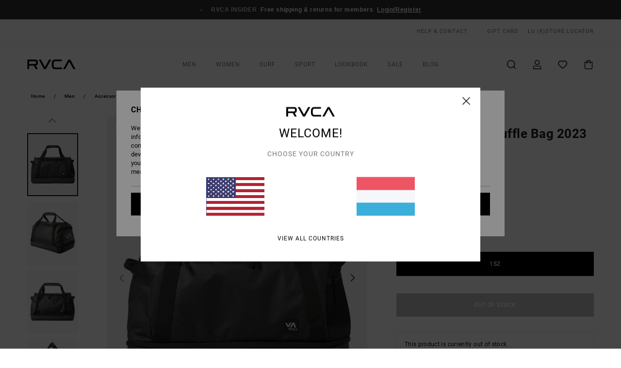

--- FILE ---
content_type: text/html; charset=utf-8
request_url: https://www.google.com/recaptcha/api2/anchor?ar=1&k=6LfTdaMhAAAAAEBGZOrngGsPM5u4o_M_dc9deYX3&co=aHR0cHM6Ly93d3cucnZjYS5sdTo0NDM.&hl=en&v=naPR4A6FAh-yZLuCX253WaZq&size=invisible&anchor-ms=20000&execute-ms=15000&cb=uk5eqh7wm43s
body_size: 45123
content:
<!DOCTYPE HTML><html dir="ltr" lang="en"><head><meta http-equiv="Content-Type" content="text/html; charset=UTF-8">
<meta http-equiv="X-UA-Compatible" content="IE=edge">
<title>reCAPTCHA</title>
<style type="text/css">
/* cyrillic-ext */
@font-face {
  font-family: 'Roboto';
  font-style: normal;
  font-weight: 400;
  src: url(//fonts.gstatic.com/s/roboto/v18/KFOmCnqEu92Fr1Mu72xKKTU1Kvnz.woff2) format('woff2');
  unicode-range: U+0460-052F, U+1C80-1C8A, U+20B4, U+2DE0-2DFF, U+A640-A69F, U+FE2E-FE2F;
}
/* cyrillic */
@font-face {
  font-family: 'Roboto';
  font-style: normal;
  font-weight: 400;
  src: url(//fonts.gstatic.com/s/roboto/v18/KFOmCnqEu92Fr1Mu5mxKKTU1Kvnz.woff2) format('woff2');
  unicode-range: U+0301, U+0400-045F, U+0490-0491, U+04B0-04B1, U+2116;
}
/* greek-ext */
@font-face {
  font-family: 'Roboto';
  font-style: normal;
  font-weight: 400;
  src: url(//fonts.gstatic.com/s/roboto/v18/KFOmCnqEu92Fr1Mu7mxKKTU1Kvnz.woff2) format('woff2');
  unicode-range: U+1F00-1FFF;
}
/* greek */
@font-face {
  font-family: 'Roboto';
  font-style: normal;
  font-weight: 400;
  src: url(//fonts.gstatic.com/s/roboto/v18/KFOmCnqEu92Fr1Mu4WxKKTU1Kvnz.woff2) format('woff2');
  unicode-range: U+0370-0377, U+037A-037F, U+0384-038A, U+038C, U+038E-03A1, U+03A3-03FF;
}
/* vietnamese */
@font-face {
  font-family: 'Roboto';
  font-style: normal;
  font-weight: 400;
  src: url(//fonts.gstatic.com/s/roboto/v18/KFOmCnqEu92Fr1Mu7WxKKTU1Kvnz.woff2) format('woff2');
  unicode-range: U+0102-0103, U+0110-0111, U+0128-0129, U+0168-0169, U+01A0-01A1, U+01AF-01B0, U+0300-0301, U+0303-0304, U+0308-0309, U+0323, U+0329, U+1EA0-1EF9, U+20AB;
}
/* latin-ext */
@font-face {
  font-family: 'Roboto';
  font-style: normal;
  font-weight: 400;
  src: url(//fonts.gstatic.com/s/roboto/v18/KFOmCnqEu92Fr1Mu7GxKKTU1Kvnz.woff2) format('woff2');
  unicode-range: U+0100-02BA, U+02BD-02C5, U+02C7-02CC, U+02CE-02D7, U+02DD-02FF, U+0304, U+0308, U+0329, U+1D00-1DBF, U+1E00-1E9F, U+1EF2-1EFF, U+2020, U+20A0-20AB, U+20AD-20C0, U+2113, U+2C60-2C7F, U+A720-A7FF;
}
/* latin */
@font-face {
  font-family: 'Roboto';
  font-style: normal;
  font-weight: 400;
  src: url(//fonts.gstatic.com/s/roboto/v18/KFOmCnqEu92Fr1Mu4mxKKTU1Kg.woff2) format('woff2');
  unicode-range: U+0000-00FF, U+0131, U+0152-0153, U+02BB-02BC, U+02C6, U+02DA, U+02DC, U+0304, U+0308, U+0329, U+2000-206F, U+20AC, U+2122, U+2191, U+2193, U+2212, U+2215, U+FEFF, U+FFFD;
}
/* cyrillic-ext */
@font-face {
  font-family: 'Roboto';
  font-style: normal;
  font-weight: 500;
  src: url(//fonts.gstatic.com/s/roboto/v18/KFOlCnqEu92Fr1MmEU9fCRc4AMP6lbBP.woff2) format('woff2');
  unicode-range: U+0460-052F, U+1C80-1C8A, U+20B4, U+2DE0-2DFF, U+A640-A69F, U+FE2E-FE2F;
}
/* cyrillic */
@font-face {
  font-family: 'Roboto';
  font-style: normal;
  font-weight: 500;
  src: url(//fonts.gstatic.com/s/roboto/v18/KFOlCnqEu92Fr1MmEU9fABc4AMP6lbBP.woff2) format('woff2');
  unicode-range: U+0301, U+0400-045F, U+0490-0491, U+04B0-04B1, U+2116;
}
/* greek-ext */
@font-face {
  font-family: 'Roboto';
  font-style: normal;
  font-weight: 500;
  src: url(//fonts.gstatic.com/s/roboto/v18/KFOlCnqEu92Fr1MmEU9fCBc4AMP6lbBP.woff2) format('woff2');
  unicode-range: U+1F00-1FFF;
}
/* greek */
@font-face {
  font-family: 'Roboto';
  font-style: normal;
  font-weight: 500;
  src: url(//fonts.gstatic.com/s/roboto/v18/KFOlCnqEu92Fr1MmEU9fBxc4AMP6lbBP.woff2) format('woff2');
  unicode-range: U+0370-0377, U+037A-037F, U+0384-038A, U+038C, U+038E-03A1, U+03A3-03FF;
}
/* vietnamese */
@font-face {
  font-family: 'Roboto';
  font-style: normal;
  font-weight: 500;
  src: url(//fonts.gstatic.com/s/roboto/v18/KFOlCnqEu92Fr1MmEU9fCxc4AMP6lbBP.woff2) format('woff2');
  unicode-range: U+0102-0103, U+0110-0111, U+0128-0129, U+0168-0169, U+01A0-01A1, U+01AF-01B0, U+0300-0301, U+0303-0304, U+0308-0309, U+0323, U+0329, U+1EA0-1EF9, U+20AB;
}
/* latin-ext */
@font-face {
  font-family: 'Roboto';
  font-style: normal;
  font-weight: 500;
  src: url(//fonts.gstatic.com/s/roboto/v18/KFOlCnqEu92Fr1MmEU9fChc4AMP6lbBP.woff2) format('woff2');
  unicode-range: U+0100-02BA, U+02BD-02C5, U+02C7-02CC, U+02CE-02D7, U+02DD-02FF, U+0304, U+0308, U+0329, U+1D00-1DBF, U+1E00-1E9F, U+1EF2-1EFF, U+2020, U+20A0-20AB, U+20AD-20C0, U+2113, U+2C60-2C7F, U+A720-A7FF;
}
/* latin */
@font-face {
  font-family: 'Roboto';
  font-style: normal;
  font-weight: 500;
  src: url(//fonts.gstatic.com/s/roboto/v18/KFOlCnqEu92Fr1MmEU9fBBc4AMP6lQ.woff2) format('woff2');
  unicode-range: U+0000-00FF, U+0131, U+0152-0153, U+02BB-02BC, U+02C6, U+02DA, U+02DC, U+0304, U+0308, U+0329, U+2000-206F, U+20AC, U+2122, U+2191, U+2193, U+2212, U+2215, U+FEFF, U+FFFD;
}
/* cyrillic-ext */
@font-face {
  font-family: 'Roboto';
  font-style: normal;
  font-weight: 900;
  src: url(//fonts.gstatic.com/s/roboto/v18/KFOlCnqEu92Fr1MmYUtfCRc4AMP6lbBP.woff2) format('woff2');
  unicode-range: U+0460-052F, U+1C80-1C8A, U+20B4, U+2DE0-2DFF, U+A640-A69F, U+FE2E-FE2F;
}
/* cyrillic */
@font-face {
  font-family: 'Roboto';
  font-style: normal;
  font-weight: 900;
  src: url(//fonts.gstatic.com/s/roboto/v18/KFOlCnqEu92Fr1MmYUtfABc4AMP6lbBP.woff2) format('woff2');
  unicode-range: U+0301, U+0400-045F, U+0490-0491, U+04B0-04B1, U+2116;
}
/* greek-ext */
@font-face {
  font-family: 'Roboto';
  font-style: normal;
  font-weight: 900;
  src: url(//fonts.gstatic.com/s/roboto/v18/KFOlCnqEu92Fr1MmYUtfCBc4AMP6lbBP.woff2) format('woff2');
  unicode-range: U+1F00-1FFF;
}
/* greek */
@font-face {
  font-family: 'Roboto';
  font-style: normal;
  font-weight: 900;
  src: url(//fonts.gstatic.com/s/roboto/v18/KFOlCnqEu92Fr1MmYUtfBxc4AMP6lbBP.woff2) format('woff2');
  unicode-range: U+0370-0377, U+037A-037F, U+0384-038A, U+038C, U+038E-03A1, U+03A3-03FF;
}
/* vietnamese */
@font-face {
  font-family: 'Roboto';
  font-style: normal;
  font-weight: 900;
  src: url(//fonts.gstatic.com/s/roboto/v18/KFOlCnqEu92Fr1MmYUtfCxc4AMP6lbBP.woff2) format('woff2');
  unicode-range: U+0102-0103, U+0110-0111, U+0128-0129, U+0168-0169, U+01A0-01A1, U+01AF-01B0, U+0300-0301, U+0303-0304, U+0308-0309, U+0323, U+0329, U+1EA0-1EF9, U+20AB;
}
/* latin-ext */
@font-face {
  font-family: 'Roboto';
  font-style: normal;
  font-weight: 900;
  src: url(//fonts.gstatic.com/s/roboto/v18/KFOlCnqEu92Fr1MmYUtfChc4AMP6lbBP.woff2) format('woff2');
  unicode-range: U+0100-02BA, U+02BD-02C5, U+02C7-02CC, U+02CE-02D7, U+02DD-02FF, U+0304, U+0308, U+0329, U+1D00-1DBF, U+1E00-1E9F, U+1EF2-1EFF, U+2020, U+20A0-20AB, U+20AD-20C0, U+2113, U+2C60-2C7F, U+A720-A7FF;
}
/* latin */
@font-face {
  font-family: 'Roboto';
  font-style: normal;
  font-weight: 900;
  src: url(//fonts.gstatic.com/s/roboto/v18/KFOlCnqEu92Fr1MmYUtfBBc4AMP6lQ.woff2) format('woff2');
  unicode-range: U+0000-00FF, U+0131, U+0152-0153, U+02BB-02BC, U+02C6, U+02DA, U+02DC, U+0304, U+0308, U+0329, U+2000-206F, U+20AC, U+2122, U+2191, U+2193, U+2212, U+2215, U+FEFF, U+FFFD;
}

</style>
<link rel="stylesheet" type="text/css" href="https://www.gstatic.com/recaptcha/releases/naPR4A6FAh-yZLuCX253WaZq/styles__ltr.css">
<script nonce="aCDlugSXjlfu4B45Nbhbdw" type="text/javascript">window['__recaptcha_api'] = 'https://www.google.com/recaptcha/api2/';</script>
<script type="text/javascript" src="https://www.gstatic.com/recaptcha/releases/naPR4A6FAh-yZLuCX253WaZq/recaptcha__en.js" nonce="aCDlugSXjlfu4B45Nbhbdw">
      
    </script></head>
<body><div id="rc-anchor-alert" class="rc-anchor-alert"></div>
<input type="hidden" id="recaptcha-token" value="[base64]">
<script type="text/javascript" nonce="aCDlugSXjlfu4B45Nbhbdw">
      recaptcha.anchor.Main.init("[\x22ainput\x22,[\x22bgdata\x22,\x22\x22,\[base64]/TChnLEkpOnEoZyxbZCwyMSxSXSwwKSxJKSxmYWxzZSl9Y2F0Y2goaCl7dSgzNzAsZyk/[base64]/[base64]/[base64]/[base64]/[base64]/[base64]/[base64]/[base64]/[base64]/[base64]/[base64]/[base64]/[base64]\x22,\[base64]\\u003d\\u003d\x22,\x22w5Epw6xkw6LCocOBwq8ww6TCkcKHwrHDncK7EMORw4ATQWt2VsKpQ3nCvmzChBjDl8KwRUAxwqtew6UTw73CtDpfw6XCgMKmwrctOMOJwq/DpCkrwoR2dkPCkGgyw5xWGCZuRyXDngtbN09Lw5dHw5NZw6HCg8OCw43DpmjDpTdrw6HCoGRWWBDCicOIeSshw6l0SgzCosO3wrXDsnvDmMK8woZiw7TDm8OMDMKHw4MAw5PDucO3aMKrAcKhw7/CrRPChsOKY8Knw65Qw7ASbsOgw4MNwokDw77DkS3DjnLDvTdwesKvbMKUNsKaw701X2UCN8KoZQnCtz5uDsKxwqVuPwwpwrzDl23Dq8KbecO2wpnDpU/Dt8OQw73CnkgRw5fCgErDtMO3w4hiUsKdDMOqw7DCvUVEF8KLw5o7EMOVw6FOwp1sGFhowq7Cv8OKwq85XsOsw4bCmQ99W8Oiw5ssNcK8wrRvGMOxwqLCjnXCkcOGTMOJJ1XDjyAZw5bCsl/DvEE8w6FzbzVyeRl6w4ZGWiVow6DDoydMMcOpe8KnBTJBLBLDlcKkwrhDwrjDr34QwoHCgjZ7JsKFVsKwYkDCqGPDssKnAcKLwojDo8OGD8KrYMKvOxcYw7N8wrPCmTpBVcOUwrA8wo/Cp8KMHxXDn8OUwrlMEWTClCxHwrbDkWvDqsOkKsOBd8OffMOyPiHDkUkhCcKnSMOTwqrDjXN3LMONwphCBgzCmsOxwpbDk8OMBlFjwo7Cqk/Dtictw5Ykw7NtwqnCki0Ow54OwpNdw6TCjsKwwoFdGy9kIH0UFWTCt1XCoMOEwqBew7BVBcOmwod/SDVyw4EKw7bDn8K2wpRZJGLDr8KXH8ObY8Kbw5rCmMO5PX/[base64]/DnsO4w73DgcKad8OtFcO/w6x+wo0WKFJXa8OgEcOHwpstaU5sEkY/asKbD2l0dybDh8KDwrkgwo4KMxfDvMOKQcOZFMKpw5jDu8KPHAlCw7TCuzpGwo1PMMKGTsKgwrrCtmPCv8OUXcK6wqFPdx/Ds8Oiw5x/w4Enw4rCgsObRcKNcCVhUsK9w6fCmcO9wrYSTsOXw7vCm8KOVEBJZsKww78Vwpwjd8Orw7YCw5E6esOgw50NwrdbE8OLwoUxw4PDvCHDs0bCtsKmw4YHwrTDoRzDilpOdcKqw79WwqnCsMK6w5DCrDrDpsKnw5pWez/CnMOBw5DCr3jDmcORwoXDvjXDlcKfa8O6VEISPXHDuSDCncKjZcKPAsKWSl5oFSY/w6Ulwr/CpMK8B8OfO8ORw41XZw5NwpBSNTfDoyxaLknCsBPCl8KPwqPDh8ODw4Zdd0DDuMK1w6/[base64]/CzHDlcO8wqvCtnYUwrjCpcKbesOSwq3Don4IMFHCk8KRw7vDp8KCDh9hUTwPQcKCwprCiMKkw5zCs1rDphvCmsK9w6bDlQxfWsKEU8OOWGd5bcOXwo0QwqU9YlnDpMOCYxxPGsKTw6PCrDZkwqpbLFFgdnDCsj/CvcKtw6vDucOhRAjDkcKPw4PDhMKyOiJFLV/ClMOLcmnCpwUTw6RCw6JAMi3DucOZw6VhGGhhMMKnw5tMUMKzw4orNGt4ID/DmkUadsOowqVDwrrCoXjCoMOawp9/fMKfb2QqPlE7wofDrcOfR8K2w77DgT0Lcl/[base64]/[base64]/HsOED8OxIlbDtiFHwrMbwrEPbsOKw7LCt8KGwqzCqcOrw5IvwohIw7LCq1vCucO4wrPCtxvCk8OMwpkkasKDLx3Ct8KJEMKNZcKiwrrCnRvCjsKERsK/KX8xw4/DmcKWw7QcKMKtw7XCkDjDrcKiC8Ksw4t0w57CisOSwo7Cigckw6Yew6DDp8OUMsKAw6zCgcKLasOnGidTw4Zrwr53wr7DiDrCgcOgCxAQw47DrcO7SAY/w4jCi8O4woF/w4DCnsOAw57CgFU7WwvCnyMpw6rDpsKnBm3Cl8OcWMKbJMOUwozDgilRwr7CvHYIEBjDmsKuJz1IayAAwrlTw4wpL8KQf8OlbBtYRlfDusKPJRwHwpNSw7IuQsKVS3AzwovCsjFAw7nCs0pawrPCmsKpQSVne043DgU0wqLDpMOZwrhbw67DlWPDqcKZEMK/[base64]/wrVDDFXCuFEYw7PCijbDjsK3VT/CocOEw4g6AsOTWsO8JkrCpSIpwpTDtETCuMK/wqvCk8KuYXxEw5pxw70qDcKyF8Omw4/CgDhNwqzDsRMWw4fDlWzDu0EZwoFaR8O/[base64]/[base64]/[base64]/[base64]/I8KDwqvCqHnCqcOEKsOUwp/Cgz7Ds8Oaw44jw505w6gOKcKMKn3CtMKGw5XCtMOtwqwyw7Y8ITPCo2UHVcOQw77CsmPDicKYdsOgYcKuw5Zhwr/DnALDll5bTsKyWMKbCk1SLcKyf8KlwqwyHMOocibDp8K2w4vDhcKwal7DoUgtdsKBKFHDl8OOw4cJw6VgJhMxRMK7PcKDw6bCpsO8w6/ClsOSw6nCoULDjcKHw7hjPj3Cq0/[base64]/w4ALw7XDh8KVG8K4TcORw4DDmMOgb3V0w4DDtcK3w7VBw6HCgVnDmMOSw7lKwohGw7vDoMO/wqg/[base64]/Cp1XDlHfDrsOeOcO4cMOAwoN+DMK4ZsKDw6V/wqPDlStfwqgHFsOrwpDDgsOaWsO3ecOMVRHCo8KTH8Opw4lpw5ZjJUcxU8Kxw4nCikvDrkTDu0zDicO0wodvwrMgwpDDtW8oAVBPw5oVcjHCpiAfSVjCphTCrFl6BxpXPWDCp8OeDMKedMOpw6nCtSPCg8K7RMODwqdhIcO/BHPCs8KjJ0tpNMKBKnLDoMK8dzvCj8Kdw5PDocO6HcKDa8KadnlqAHLDscKGNhHCosKXw7rCmMOUbCbDsRsqVsKoPUHDpMO/w5YvPMKzw4tsFcKaNcKzw7PDosOkwq/Cr8OPw41YcsOZw7QyNix+wpvCrcORGxJffx5qwo5ewoNsYMOUIMK1w5JbBcKqwqoVw5pbwonCmkwnw6ciw6EvOTA3wo/CtEZuDsOgw5pyw7cVw7V/QsO1w7HDqsKPw7A8Y8OrB0HDqgXDqcOTwqTCsVPCum/DscKVw4LCkwDDiAbDgCXDgsKEwrrClcOvSMKnwqM4ecOORcKkSsKgCMONw5sww6xCw7/CjsKXwo15LMKvw6TDjiFFScKww5Jswqc2w7FOw5JyE8KmVcOsKcOycgkoSUZMaDDDkwjDt8KYE8OPwoNVajQRPcOewqjDnDDDhhxlGMKow5fCgcKZwoXDuMKZdcK/w5XDrTvDoMOtwpXDo2wWfsOHwopJwps8wqYRwpYdwqh9woRPAA5/XsOTXsKUw7wWRMK8wqbDtMOFw6DDucK9PcKRJQbDlMKhXCh9AsO5f2TDqsKnYMKJLwRkE8O+B2JXwpfDpCItZcKjw74qw7/CnMKMwq3CnMKxw4vCgBTChFvCnMOtJTE8ZC0jwrTCoWTDiGfCiynCscOhw4g4w5kAw45NAXRQa0PCr3Qqwr1SwphTw4HDkyzDnTfDqMK1E1Nww73Du8Odw5TCjwTCrMOkV8OGw5t2w6MDXGlEf8Kuw6fDtsOyworCpcKnNsOFTEnClhtfwqHCtMO/[base64]/CtULCi8Kqw4DCoXfDs24uRF88MMKvw7Jqw5zDnsOqw6nDuw/CjTEmwq0oQsK6worDocKow7HCrwMHwq1ZNMKWwqLCmMOpKEg/[base64]/[base64]/CmnR1CsKvw6fCjDLClcOHJ8KvF8Kvw5Eew7ttBW8CNFPDusKgGRvDiMOawrLCqMORZXMRQcKYw6klwpXDpWV9V1powphtwpAlOzsPU8Ofw6g2VXbCoh/DrTsbwozDssOrw6AWw4bDqDYVwpnDucKzOcOoKj9mWUo6wq/DhTvChipFaQ/CoMOuTcK4wqVxw6N6FcKowpTDqV/Dlx9ww6MVUsOuAcKQw5rChQ9fwqtdIBHDssKtw7bChV3Dm8OBwp18w7M8FAjCikNlUXHCizfCkMKSHsKVD8K8wofCgcOew4drPsOswptKJWDDpsK7HifCpiBcC0/[base64]/Dr8KEw6kow409fMOvw7PDssOVw7kUwoF1MMO2K0N+w7cjaWPCksO9esOew7PCu0gzGiHDqgXDs8KXw53CjcO0wq/DtHUFw57Dl2bCuMObw6gcworChC1qdMKqPMKyw5vCosOBfwHCljRRw5LCtMKXwqJ5w5HCkXHDl8KOAjExLlIYWB9hUsKSw4rDr3pYbsKiw5J0P8K/[base64]/[base64]/CkBNmGFLDjMKcwqDDoG7DrMO7BlTDhsOELG9Uw6ZGw43DmcK4PkTCsMOPFg4NR8KdYlDDjhvCtcOyM2nDqxYkKcOMwqXCoMOgKcOHw4XCqBVowqZvwrFwSSXClMK7LsKqwrMMZ2NMCh9sCsK4AAJjXDrDvz5fAxJxwpPCvC/CjcKuw5TDk8Oiw6gvGjHClsKww5c9fh3DpcKAADl8w5M2RFcYLcKsw7TCqMOUwptrwqpwUwnDgXt3GsKDw4hRZsKtwqUUwoVZVcK6wqMFKAcaw5tuY8Kgw4pswqDCpsKFfXjCv8Kmfw8gw4oHw6V/eSzCj8OoKBnDlQIUGhghZAA4wolqABzDlRLDkcKBUyhPIMKxOcK0wpdSdirDgFbChGEZw4cPVCXDtcKIwoHDqALCiMOPUcOlwrB+Oj0IPx/[base64]/DucKYw4sQW1/DgcOCYsOEw4AfG8KPw7zCocOmwp3CosOhOMKYwqnCm8KjMQsddlF4ADdVwogZEENyInxyUcKlM8OAXULDisOBUGA/w6fDhhTCgcKnF8OtU8Ogwr/ClU4pUQBZw4tGPsK/w44eLcOiw57Dt2DDqSsGw5TCi3x5w59DNTtowpbCnMO6EzzDtsKZPcO7dMK9XcOtw63Cg1TDqcK7QcOCBFzDsSrCqcK5w6bCk1E1dsOOwqQoHlZSIn3CnldibMOkwqYFw4IrZxPCh2bCoH8Lw41Kw5XDusO8woLDo8O5KyJZwqceecKaO2cQCFjCvkpGSCoOwo8/[base64]/wpjCmRDDr8OQJMOzWH9NMcOEImRawqfCgMKJw7pnG8K/fXfCkznDtTDCnsKLHjFRdMONw6jCjAHCm8Klwq/Dn2l0UX7DkMOPw63CksOBwoHCpgwbw5fDmMO/[base64]/DnUbCk1vDnG9MF8O3fcKcF8Knw5BefERzw7RPdjRXQcOjVzsSKsKqIHoAw5bCpTAeHDVEKMOYwosCFWfCvMOMGcODwqjDmTszQ8KTw70CdcOGGBl1wptKMWrDgcOOTMOvwp/DjRDDgh8hw4FZYsKywpTCp3NGU8OvwqNELMKTwrV2w6jDjcKANgHCocKbWl3DjgsWwqkdfcKdCsOZBcKowpASw73CtWJ3w4UuwoMuw4gzwqRqQMK9N3lrwrthwoJ/JxPCpsOfw57Cugslw4REbcO7w5bDr8KqXC5Qw7HCqkrClwPDr8KtRSI7wp/[base64]/CssO4wrvDm8OONFdmCSDCiFfDm3hQFcKoHVDDosKjw4FMEQsyw4TCrsKiYGnCoUJGwrbDiCxZKcKpccKcw6ZywqRvFhY4woHCgAHCpMKXW2EWW0MIFkXCtsO7d3zDn3fCpWUyYsOaw4bChcOsKDlnwrw/wq3CsxAZflrClEgGw5x9w6g3XncTD8KrwqfCi8KfwrBHw5rDjsORIAXCocK+wo1CwoTDjHTCvcOyQUTCh8Kaw5Vrw5UQwrzCicK2wp07w6zCo0PDoMOvwpZvLijCv8K9fCjDpFEyZm3CqcOze8KkfcK+wohrBMOFw4dMfzJaAC/CrV4eEAp4w6ZdS2ECUiILNWUmw6sPw7AKw58/wr7CuTs0w6MPw4oiasOhw5FWDMK0PcOkw612w7BrOAl9wohgVsK5w7Vkw7zDgyhLw4tRa8K2VwxBwqHCkMOxasOYwqUqIQsLRsOcFAzDoz19w6nDjcOkOyvChSTDocKIG8K8UsKPeMOEwr7DnU4Vwq0ywofDgEnDgcOEL8ORw4/DgMKuw4ZVwpBAw5dgbDfCl8OpC8KECsOlZFLDuwjDjsK9w4fDn2YxwqYCw6XCvMK6w7Vjw7TCoMKRB8KdXMKgOcKaTXfDhEJ5wpPCrGZOSyzCnsOoQkRlFcOpFcKBwrRHeHPDlMKMJcOoczLCk23CicKMw4TCh0l5wp8MwrRDwp/DiAzCsMKTP04gwoo0wqjDk8K+worCrMOkw7RewqbDkMKfw6vDqcKyw7HDjBrCk2JoBy5twpHDoMOtw4swdgoMcBDDrTM6BMOsw58kw7/CgcObw4PDjMKhw7szw4xcU8OFw4tFw4FJP8K3w47ComXDisOHw7XDmMOpKMKnSsKVwoseKMOlZsOpaCbCvMKswrbCvy7CnsK6w5Akw7vCm8OIw5vCvXMpwqbDvcOZMsOgasOJEcOwRMO2w4J9wrnCpsKawp/CrMOBw4XDo8KxacKlw5J5w7h3MMK/w4ADwrvCkSMvQ2gJw4YMwp5iUTdZGcKfwoPCkcKTwqnDmi7Dj18jccOuacOXRcO1w7fDmMOOUBnDu2pWPmnDtsOvMcODMlwZUMOXMVbDmcO8W8K6wp/[base64]/cxvCr8KuF8KkG1zDt8KwBsKSQSwlw43CjsOia8OkTBPDicOLw6YGL8KPwqV2w4B4DBgyCcK9U17Dv1/CsMOXBcKsMwvCncKvwp9Fwq9owpnDmsOOwqHDr0YFw4gnwpgiacOwK8OrWzgkf8Kpw6nCoWJuUF7DmcO3bRBAOcK8dyI1wql6aVTDkcKvJ8KgUS/DvCvCgA8WbsOzwr8ICgAFH3TDhMOLJXDCucOQwrByHcKBwqnCrMKOQcKbPMKaw5HCtMKKwrLDmBd0w4vCuMKgbMKGc8KGVMKuJF/Ct2rDkcOPFsOJAwkawpxDwr/Cr27DkEsWIMKQLGHDhXAcwrkUK3jDpR/Ch37Co0HDhsOgw5rDhMK4wo7ChS7DtVjDkcOQwqFyYcKUw50ZwrTDqWtbw59fARvCo0LCncKqw7oYCD/DsxvCgMKSElPDnGtDJncpwqE+JcKgw6PCiMOKasKlJRpRPB8dw4ETw7PCgcOYewdEccOrw4cfwrADYjQJWGvDqcKrFwtKVVvDmcOTw4nChE3CtsOjUiZpPw/Di8ObIzbChcOWw7/[base64]/[base64]/Di2TCiCRHNMK9csKkwqnChMOGw5Upw4bCnMKYw4EOTSkSNihRwrlGw6HDmsOJOcKtQhXCn8Kzw4TDrcKaE8OlAsOfGsK1fMO4aBLDjSfCqxXDm3LCncOeFxnDiVDDjcKaw4wrwovDpihsw6vDjMOcZ8OBTnRNTn0Tw4hDa8KOwqnDkXtdP8K5woEDw7cEPV/[base64]/DsMOIdFHCpSbCncKNNcOSM2IrwrzDm8OhwoLCtmkzA8OoCMO6wrDCslfCjjnDgW7Cgz/CtS1ZD8KnO3p4Ig4vwpRDY8OJw6kiFMKAbAwYWW3DjlrDlMK9NBzCjwoEDcKmK3LDiMOmKGvDicOyT8OZChwLw4HDm8OWfhnCu8OybmPDlx87wpkVw7pswoNZwpsswokFdnPDoi3DkMOMB3kvPRzDpMKlwrYwLlLCvcO/SBDCty3DkMKLLcK8O8KhBsOFw4xBwqvDoETDkhLDsUUcw7fCrsKfXAFsw4VqT8OlccOmw7pZHsOqN2FKHmxAwqwLFQLCrhvCv8Opb3vDpcOnwrvDjcKKNh4bwqjCicOxw5DCt17CrRYPZzY3IMK2H8OqLsOiIcKwwrE3wpnCu8OrBMK5fD/DszQmwrM2cMK3woPDo8KxwowvwoZoEXDCs03CkSTDu0zCsgJIw5wxKBEOGmFMw5ETW8KswpDDi0LCu8OUHWXDiCPCqA3CmEhFbEVlSjcqw7ZvDsK8KcO2w4FYUVTCrMORw6DDgBXCr8OJQCFSEz/[base64]/[base64]/CqBXCt3TCucK/MXvCinrDsmtQwrkhcQnDpMKpwr8UCMOjw43DnFnCnHDCuEJTc8OXL8K/WcOCWBMTXSZ+w7l2w4/DrEgwRsOawovDgMKGwqI8bMOQOcKpw6Y4w4EcLcOawqnDiw7CugnCt8OYNxHCs8KvO8KFwoDCkH0yKXPDlRTCnMOGwpJZKMOzbsK/wotywp9Xc3HDtMOlYMKDcSRAwqbCvQxUw4wnSkTCkE9Nw6xkw6hzw4EQZALCrhDCusONwqXCssOvw7DCjn3DmMOcwqhDwoxswpIVJsKZScKSPsKPUD7Dl8Otw5jCixLCk8Kjwq8Gw7XChV7DqMKRwqTDssO+woXCrMOqS8KbOcOfelx0wp0Uw5F/[base64]/[base64]/Cj8K7D8KDE1hdw6/DocKRDsKJw5FNwq5mwrfCoUfCryUzCQHDgsKuY8Kyw4IWw5/DtnLDv2cQwp3CnH3Dp8OkNkxtRRRfMkDDsHx7wqjDrGrDqMOCw5XDqhbDv8OzZMKRwpnCpsOLJcKLDjPDqAhyesOhYknDosOxcMK7NMK3w43CoMKrwpdKwrzChU/DnBgtdSUZdxnDqmnCv8KJBcOgw6nDlcKNwoHDkcKLwrlPZAU1Zhs3dScAYsO4wozChxLDoXA/wrhWw77Dl8Kqw7g1w73Cs8ORLQ8cw59RYcKUbTHDtcOnQsKbfi5Qw5DDmhXDu8K8Yj5oD8Obw7XDkCE/w4HCpsORw4sLw6DCmAQiS8KRR8KaFGDDkcOxBkJ/w54oZsO6W07DpXpow6MQwpcywp9LRQXCtj3CjXPDrRjDsUPDpMOgNw90cBwcwqvDr0gzw5jCvMOlw6IfwqHDmsOgWG4Qw6xwwpd6UsKoAFjCpEPDlMK/[base64]/CtTLCr8Kvw4jDrMOwVMK+UAnDgVbCiB/Cj8OYwpnCocKgwpp4wr0fw6LDvnfCtMOpw7fCglDDosO/CEAgwroaw4VwX8K4wrYKXMKTw6rDk3bDiUnDjXIFw6Fqw5TDjQ3DisKDX8OEwqnCvcKkw4A5ERzDpiBSwod0wrt4wqpbw78gGcKxQEbDrMO2w6/CisKIcDxhwr9bazV4w6/CvXbCul9oSMO3BwDCuDHDvcOJwpbDp1Ulw7bCjcKxwqskQcK3wo7DgDLDvg3DsSAOw7fDgG3ChSw6XMOJTcKzw5HDv3jDszfDgsKEw702woZTDMO+w7cww44Oa8K/wqcIBsOYVV1iHMOdPMOlTyVsw7EQwrTCjcOWwqB5wpLCrynDqjZNb0/ChD7DhsKzwrF8wofDixzCgxsHwrDCtMKrw6/CsQ4zwozDhEfDjsKfeMK2wqrDocKxwqLCm0c0wo0Ew47CrMKpRsObwp7Cs2MrGysubcOswoQRWyEWw5tTLcKfwrLCm8OpPVbDlcOZQcK8ZcK2IREww5PCocKddFfCr8OQHFLCjMOhecOQwqR/fwXDmsO6woDCiMKCcMKJw40gwoxRIAE/KX50wrvCrsOOQwFIM8O/wo3Cg8OGwp04wqLDrGQwGsKYwo08KTTCuMOuw5nDiS7DkD/Dr8K+wqVPbxVYw5s4w5LCjsKzw61mw4/Ckwo9w4/[base64]/YTZFwrbCuUszZMO/BjV4w6Z2wpfCs2zCpl7DiWXCvsO7wrcJw7ZNwp3CpMOgA8O4JCLCt8K6wodcw7FmwqYIwrhHw4Bww4N9w5slJGpTw6MAJ3IVQR/ClWI4woTDl8Okw7vCosKWYsOiHsOIwrJBwqZrWVDCqQFIK3Ahw5XCoVQdwr/[base64]/wr8cdjfCicOUBj5vWSYiG8OGUcO9BmxHCsKsw7bDl2Z2wqkMG0fDnk9Uw7nCs17Ds8KaMCImwqrCgn0Iw6bClxlOPn/[base64]/CkmbDlzNsw6jCrcO5wqQHZ8Kqw7HCg2jDocOxClvDh8O3wpV/ByVpS8OxJml8w4d/[base64]/[base64]/Dn8KOwrkgwqzCkMKOKH/CtCNzX8KKwq/[base64]/CqW/Dq8K4w5jDhcK2wrYlUgPCpxtyw7YCYMOrwpnCulhFKV7ChMK2GcOmBDAPw7nDrgzDp3MdwqpGw4LDhsOAEhkqPFhCMcOfQsKIXsKnw6/CvcOAwoo/[base64]/CmcKuc0zDo8Kjw6zCmmtsGMOaRgnDoMKoT8O/QMKSw6hDw4Jww73DjMKdwqbCpMOJwrQcwqvDisOHwo/CtjTDimdDKhxgUTJWwptSB8OlwoFyw7/DqlsOFyjCvFEVw7M0wpd/w4rDlDXChEJGw6LCqDoNwoDDgRfDmlpbwo52wrpfw7UfQC/[base64]/[base64]/[base64]/CoTzCrsObw61iUsOYEcKQw6oPBcKhw4/[base64]/CosO/F8KaH3hCUsKgQwrCscK/[base64]/CkXTCmsK/PMK6w5kZAToGX8OFw41wBBXCs8OAU8Kaw47DnDE0URrCv2QjwrJiwq/DtS7CgGI8wobDkMK/w5MvwpbCuSwzKsOzJEsAw4Z/A8KWIz3DhcKAP1XDmUNiwp9gasO6IsOqw5k/RsKuXnvDt0x9w6U6w6xLCT1mb8OkdsK0wqQSJ8KEbMK4RAAhw7fDtz7DjsKBw41/JmUdTiwZwqTDssOXw4jDnsOAUWHDs0lkacOQw6oOf8Ohw43DuAsiw5jCrsKIOTxOw7ZEXcOUdcKQwpxVbX/Dsz4fW8OeLFfCp8OrHsOeWV/[base64]/ClsKmYMOxwqJDwo7CiFXCok3DjcKmAgTCusO1GcK+w63DgDdLLGnChsO9OF/Dp1BAw7vDscKQd2TCncOpw5gEwqQhH8K6DMKLdW3CmlzCuj4tw7UaeFHCjMKzw5PCk8OHw6TCmMO/w6sswrB6wq7Cp8Kyw5vCq8OvwoQOw7nCnQ7Cp05ww5LDksKPwq3DnsO9wq/[base64]/[base64]/CuWDDnzMewpYIwrjCrSnDlcOlwr8SInM2EMK0w4DCosOzw4jDhsOuwp/[base64]/w6PDusKCRT/Cr0rDo8Kmwoo+wqpywohYekF4EkJPwrLCqjLDjF5MajxMw4QBfw09PsOgO3V6w6gvCRYHwqg2L8KcdsKMTzvDjlLCjsKNw77DlWLCs8OwITYgHHrDisOnwqvDj8KhQsOIfMOjw6/CqhvDo8KbAlPCn8KhB8ODwoXDnMOQSVjCmSXDtXrDqMOHbMOzaMORfsOPwocwJcK3wqHCm8OTfifCi3EQwqnCjmIqwoxawo3CvcKfw6IIDsOowpnDnRLDsWTDv8OSLVpdVMO2w4TDrsK9F28Uw4vCjcKTwoJQMcOiw7HDi1ZUw7TDhggpwqzDhDc/woNyHMKgwrkvw4dpZsO6ZWfClTBDeMKDwo/Cj8OIw4bCscOqw61FVxHCgsOdwp3Cgy5sWMO0w6gkY8OXw5kbXsOpwoHDqiQ4wpkywrPCpyEDX8OVwrTDscOWCsKWwqTDuMKPXMOTworCuAFSW28tFAbDu8O1wrl1Y8KnUidowrHCrU7Di03CpGUMNMKpw7ENA8KCwpcrwrDDrsKoLUrDmcKOQT/CgHXCmcOgM8Ogw4fDlgY5wpDDnMOqw5/DhsOrw6PCvmZgOcOQBAspw7TCrcOkw7vCssOMw5nDhsONwqtwwphsfcOvw5jCjD0jYF4ewpUwVcKQwrHCpsKlw44swp/CtcOPMsOswrbClsKDenTDocObw7kaw4xrw7tWWy0Nw7ZvFUkEHsOlZWnDpncbJ1tWw47DkcOxLsOuSsOQwr4fw5BIw7zDpMKGwpjCn8K1BAHDn0XDtRhseB3CuMO9wpYAST10w4jCikV8w7PCjcKpDMOlwqkQw5JlwpBQwol9wpzDnQ3CkgjDkDnDjC/CnTNbBsOtCMKlcGjDsgnDjhwEC8OFwq3CgMKOw5QNLsOJL8OUwp/CrsKaAHPDmMO/w6Ydw4JOw7/CssOLZ2rClMKmUsOlw7zDgMKSwqQTwoU8Bg7DlcKbZ3XCsBnCsFMqbUZScsODw6nDrmFOM3PDh8KEE8OsEsOkOh4McmoyKg/ComDDgcKtwo/Cm8KzwqY4w6LDswTDugrDoBDDsMKRwpjCg8KhwqYsw5MIHRdpMkpbw5LDmk/DkSzClzrCn8KNIztlX1pJwrgBwql2ZMKBw5ojTXrCgcKmw6jCnMKBc8O1UMKYw6PCt8K1wprDqx/CpcOJwpTDtsKYBGQYwr/CssK3woPDjS1Aw53DnsKcw5PCtH5Twr8UGcO0dDDCj8Okw4Y+GMK4EAfCvixiJF0qf8KGw7QfNiPDgzXCvxxSYw47WmnDgMOAwrjDoi3ClD1xWCc7w78AUihuwojDmcKVw7pewql6wqnDksKEwpt7w4MmwrPClzXCrz/CnMKewrLDqiLDjV3Dp8OcwrsPwrdFwrl7K8OXwrXDgAAQH8KCwpUGVcOLPcOscMKJURN9G8KsDMOJYXV5e1UYwp9hw7vDuishScKgWFlSwqYtI3TCoETDoMOawqpxwpzClMK9w5nDmH/Dp0Fnw4IoecO1w5lPw7rDgsKfGcKNw57DozwGw7orD8ORw7R7YiM2w6DDicOfXcOYw5sbWAPCl8O5NcKMw7TCv8Odw5lUJMOvwq/[base64]/CkzTDgikLwqfDsUfDnEEAacKmw7/[base64]/DksORw43CjAHCtWrDtMOzw6LCu1kJSsKVKmDCnjbDkcKkw4wpwrDDhcOawqsZHizCnww7w71dDMKhN3EudMOowpV6QMKswqbDksKWbALCnsOxwpzCiBDDh8KEwonCg8K3woIWwq9/SHVRw63Co1RpYcOjw4HCi8KqHMO/w5/DjsKkwrpbTlZGLcKkIMK7wpwTP8O7H8OJFMOuw5zDulrCtWnDpsKcwoTCrsKDwqVcZcO1wonDi0oCBxTCihUnw7cZwoUlwprCqnjCsMKdw6HDskxzwoLChcOoZw/CnsOUw7R8wp/CshNcw4Ryw5Ynw5J1w53DqsO4T8O1woRlw4RSH8K1XMODCSnDmmHDnMKtKMKETcKywpUNw55uCcOjw5wmwpNLw501BMKYw67CmsO4fl0CwqIWwqrDncKENsOkw7/CicKFwqBGwrrDusKOw6zDqMKvFQkEwokvw6cZDilCw79ZK8OSO8OrwoN/wpVfw6nCscKWwoExKsKTwpzCgcKUOVzDuMKyV2xVw59bJnzCoMOvLcORwqrDocK4w47DuSAkw6PCssKgwqQ3wqLCuiTCo8OtwozCpsK7wogSFxHDo3ZuWsORWcKWWMKEPsKwasOsw4IELCvDosKwXMO0XDZLE8OMwrk/wrnDvMOtw70EworDtcObw5PCixEpTmVTcBARChzDisKOwobCv8KrMx9jAALDkMK5JXBbw6NWREF3w7kjSG9WNsKnw77CghUVVMO5ccOWZcKBwo1Qw73DpUgmw6/DlMKlPMKuAsOmOsKlwoFRQxDCpzrCmcKTRcKIZg3DhBUhJSJnwqQDw5DDkMO9w49kXcO2wpRaw4XCliZHwpHDnATCosOMPjkYw7phS18Uw6rCs0PCjsKlL8KeDwglfMKMwp/[base64]/w5x0cAQ2wrHDhMK0KjrChcOxw4tsw7fDjHwFwqxIdsKawpDCp8OhDcKFGS3CtVd5XFjCpMO4UnTDiBfDu8KCwpfCtMOpw7gnFSPCkzfDowMdw747ScKHIcOVDmLDl8KvwoQhwqtgR1DCrk/[base64]/ChF5DwrDCh8O4w7IEw6BGw6TCl8OraABmUSrDjSgPQMORDsOvT0fCnMOnHUt7w5jDvsOnw7/CmF/DucKDTVI8wo5Uw43CmA7Cr8Kgw5XCvMOnwprCvsK7wq1nMsK/KkNMw4EwQXxyw7A6wq/Cp8OYwrF+CMKsaMOaAsKFCEbCi1DDiDwiw4bClMOuYw8nX2TDjTADIETCtcKdQGrCrCTDmmrCs388w4VsXB/CjcOPYcKvw5HCkMKVw6LDkG0fEcKAfxPDl8KNw6vCmyfCrhDCqMOfOMO3Q8KFwqcHwq3Dr055PlM\\u003d\x22],null,[\x22conf\x22,null,\x226LfTdaMhAAAAAEBGZOrngGsPM5u4o_M_dc9deYX3\x22,0,null,null,null,0,[21,125,63,73,95,87,41,43,42,83,102,105,109,121],[7241176,738],0,null,null,null,null,0,null,0,null,700,1,null,0,\x22CvkBEg8I8ajhFRgAOgZUOU5CNWISDwjmjuIVGAA6BlFCb29IYxIPCJrO4xUYAToGcWNKRTNkEg8I8M3jFRgBOgZmSVZJaGISDwjiyqA3GAE6BmdMTkNIYxIPCN6/tzcYADoGZWF6dTZkEg8I2NKBMhgAOgZBcTc3dmYSDgi45ZQyGAE6BVFCT0QwEg8I0tuVNxgAOgZmZmFXQWUSDwiV2JQyGAA6BlBxNjBuZBIPCMXziDcYADoGYVhvaWFjEg8IjcqGMhgBOgZPd040dGYSDgiK/Yg3GAA6BU1mSUk0GhwIAxIYHRG78OQ3DrceDv++pQYZxJ0JGZzijAIZ\x22,0,0,null,null,1,null,0,1],\x22https://www.rvca.lu:443\x22,null,[3,1,1],null,null,null,1,3600,[\x22https://www.google.com/intl/en/policies/privacy/\x22,\x22https://www.google.com/intl/en/policies/terms/\x22],\x22n2zQJSUajjhQS644OX5DDGapGG/4VcTMw8F2IBTI8dc\\u003d\x22,1,0,null,1,1762492661656,0,0,[215,82,45],null,[48],\x22RC-cEZaugmW-9p3xw\x22,null,null,null,null,null,\x220dAFcWeA5Ab07leT58e-m5ezDZJIN4-rkYchsEsi4jDXDghiykeCQAAFebNh56DoRUqwP7ayICAlHm49mSyIryOPN4zui7Dc9U8A\x22,1762575461456]");
    </script></body></html>

--- FILE ---
content_type: text/javascript; charset=utf-8
request_url: https://p.cquotient.com/pebble?tla=bcxt-RV-LU&activityType=viewProduct&callback=CQuotient._act_callback0&cookieId=abZUdDVdxtGSBBhid2wlgir8Hq&userId=&emailId=&product=id%3A%3AAVYBA00122%7C%7Csku%3A%3A3613377573908%7C%7Ctype%3A%3A%7C%7Calt_id%3A%3A&realm=BCXT&siteId=RV-LU&instanceType=prd&locale=lb_LU&referrer=&currentLocation=https%3A%2F%2Fwww.rvca.lu%2Fva-sport---gear-duffle-bag-2023-AVYBA00122.html&ls=true&_=1762489060887&v=v3.1.3&fbPixelId=__UNKNOWN__&json=%7B%22cookieId%22%3A%22abZUdDVdxtGSBBhid2wlgir8Hq%22%2C%22userId%22%3A%22%22%2C%22emailId%22%3A%22%22%2C%22product%22%3A%7B%22id%22%3A%22AVYBA00122%22%2C%22sku%22%3A%223613377573908%22%2C%22type%22%3A%22%22%2C%22alt_id%22%3A%22%22%7D%2C%22realm%22%3A%22BCXT%22%2C%22siteId%22%3A%22RV-LU%22%2C%22instanceType%22%3A%22prd%22%2C%22locale%22%3A%22lb_LU%22%2C%22referrer%22%3A%22%22%2C%22currentLocation%22%3A%22https%3A%2F%2Fwww.rvca.lu%2Fva-sport---gear-duffle-bag-2023-AVYBA00122.html%22%2C%22ls%22%3Atrue%2C%22_%22%3A1762489060887%2C%22v%22%3A%22v3.1.3%22%2C%22fbPixelId%22%3A%22__UNKNOWN__%22%7D
body_size: 402
content:
/**/ typeof CQuotient._act_callback0 === 'function' && CQuotient._act_callback0([{"k":"__cq_uuid","v":"abZUdDVdxtGSBBhid2wlgir8Hq","m":34128000},{"k":"__cq_bc","v":"%7B%22bcxt-RV-LU%22%3A%5B%7B%22id%22%3A%22AVYBA00122%22%2C%22sku%22%3A%223613377573908%22%7D%5D%7D","m":2592000},{"k":"__cq_seg","v":"0~0.00!1~0.00!2~0.00!3~0.00!4~0.00!5~0.00!6~0.00!7~0.00!8~0.00!9~0.00","m":2592000}]);

--- FILE ---
content_type: text/javascript; charset=utf-8
request_url: https://e.cquotient.com/recs/bcxt-RV-LU/complete-the-set-PDP?callback=CQuotient._callback2&_=1762489060907&_device=mac&userId=&cookieId=abZUdDVdxtGSBBhid2wlgir8Hq&emailId=&anchors=id%3A%3AAVYBA00122%7C%7Csku%3A%3A3613377573908%7C%7Ctype%3A%3A%7C%7Calt_id%3A%3A&slotId=product-detail-recommendations-2&slotConfigId=product-detail-recommendations-einstein-2&slotConfigTemplate=slots%2Frecommendation%2Feinstein-recommendations.isml&ccver=1.03&realm=BCXT&siteId=RV-LU&instanceType=prd&v=v3.1.3&json=%7B%22userId%22%3A%22%22%2C%22cookieId%22%3A%22abZUdDVdxtGSBBhid2wlgir8Hq%22%2C%22emailId%22%3A%22%22%2C%22anchors%22%3A%5B%7B%22id%22%3A%22AVYBA00122%22%2C%22sku%22%3A%223613377573908%22%2C%22type%22%3A%22%22%2C%22alt_id%22%3A%22%22%7D%5D%2C%22slotId%22%3A%22product-detail-recommendations-2%22%2C%22slotConfigId%22%3A%22product-detail-recommendations-einstein-2%22%2C%22slotConfigTemplate%22%3A%22slots%2Frecommendation%2Feinstein-recommendations.isml%22%2C%22ccver%22%3A%221.03%22%2C%22realm%22%3A%22BCXT%22%2C%22siteId%22%3A%22RV-LU%22%2C%22instanceType%22%3A%22prd%22%2C%22v%22%3A%22v3.1.3%22%7D
body_size: 88
content:
/**/ typeof CQuotient._callback2 === 'function' && CQuotient._callback2({"complete-the-set-PDP":{"displayMessage":"complete-the-set-PDP","recs":[],"recoUUID":"bbaf453c-8319-4cac-adeb-5b707bb6a7a4"}});

--- FILE ---
content_type: text/javascript; charset=utf-8
request_url: https://e.cquotient.com/recs/bcxt-RV-LU/product-to-product-PDP?callback=CQuotient._callback1&_=1762489060905&_device=mac&userId=&cookieId=abZUdDVdxtGSBBhid2wlgir8Hq&emailId=&anchors=id%3A%3AAVYBA00122%7C%7Csku%3A%3A3613377573908%7C%7Ctype%3A%3A%7C%7Calt_id%3A%3A&slotId=product-detail-recommendations&slotConfigId=product-detail-recommendations-einstein&slotConfigTemplate=slots%2Frecommendation%2Feinstein-recommendations.isml&ccver=1.03&realm=BCXT&siteId=RV-LU&instanceType=prd&v=v3.1.3&json=%7B%22userId%22%3A%22%22%2C%22cookieId%22%3A%22abZUdDVdxtGSBBhid2wlgir8Hq%22%2C%22emailId%22%3A%22%22%2C%22anchors%22%3A%5B%7B%22id%22%3A%22AVYBA00122%22%2C%22sku%22%3A%223613377573908%22%2C%22type%22%3A%22%22%2C%22alt_id%22%3A%22%22%7D%5D%2C%22slotId%22%3A%22product-detail-recommendations%22%2C%22slotConfigId%22%3A%22product-detail-recommendations-einstein%22%2C%22slotConfigTemplate%22%3A%22slots%2Frecommendation%2Feinstein-recommendations.isml%22%2C%22ccver%22%3A%221.03%22%2C%22realm%22%3A%22BCXT%22%2C%22siteId%22%3A%22RV-LU%22%2C%22instanceType%22%3A%22prd%22%2C%22v%22%3A%22v3.1.3%22%7D
body_size: 495
content:
/**/ typeof CQuotient._callback1 === 'function' && CQuotient._callback1({"product-to-product-PDP":{"displayMessage":"product-to-product-PDP","recs":[{"id":"23D651510","product_name":"VA - Duffle Gear Bag","image_url":"http://images.napali.app/global/rvca-products/all/default/hi-res/23d651510_rvca,p_blk_frt3.jpg","product_url":"https://www.rvca.lu/va---duffle-gear-bag-23D651510.html"},{"id":"23D652501","product_name":"Overhook - Backpack","image_url":"http://images.napali.app/global/rvca-products/all/default/hi-res/23d652501_rvca,p_blk_frt6.jpg","product_url":"https://www.rvca.lu/overhook---backpack-23D652501.html"},{"id":"23D653501","product_name":"Level Up - Backpack","image_url":"http://images.napali.app/global/rvca-products/all/default/hi-res/23d653501_rvca,p_blk_frt4.jpg","product_url":"https://www.rvca.lu/level-up---backpack-23D653501.html"},{"id":"23D651502","product_name":"Daypack - Trail Backpack","image_url":"http://images.napali.app/global/rvca-products/all/default/hi-res/23d651502_rvca,p_blk_frt7.jpg","product_url":"https://www.rvca.lu/daypack---trail-backpack-23D651502.html"},{"id":"23D651506","product_name":"Edc 20.5L - Backpack","image_url":"http://images.napali.app/global/rvca-products/all/default/hi-res/23d651506_rvca,p_blk_sd1.jpg","product_url":"https://www.rvca.lu/edc-20.5l---backpack-23D651506.html"},{"id":"23D651505","product_name":"Edc Skate 20.5L - Skate Backpack","image_url":"http://images.napali.app/global/rvca-products/all/default/hi-res/23d651505_rvca,p_blk_frt2.jpg","product_url":"https://www.rvca.lu/edc-skate-20.5l---skate-backpack-23D651505.html"},{"id":"23D553522","product_name":"Va Atw - Trucker Cap for Men","image_url":"http://images.napali.app/global/rvca-products/all/default/hi-res/23d553522_rvca,p_blk_bck1.jpg","product_url":"https://www.rvca.lu/va-atw---trucker-cap-for-men-23D553522.html"},{"id":"UVYHA00304","product_name":"League VA Pinched - Snapback Cap for Men","image_url":"http://images.napali.app/global/rvca-products/all/default/hi-res/uvyha00304_rvca,p_wdr0_frt2.jpg","product_url":"https://www.rvca.lu/league-va-pinched----snapback-cap-for-men-UVYHA00304.html"}],"recoUUID":"d0a09434-dfb9-47b8-ae24-98b5e56adaae"}});